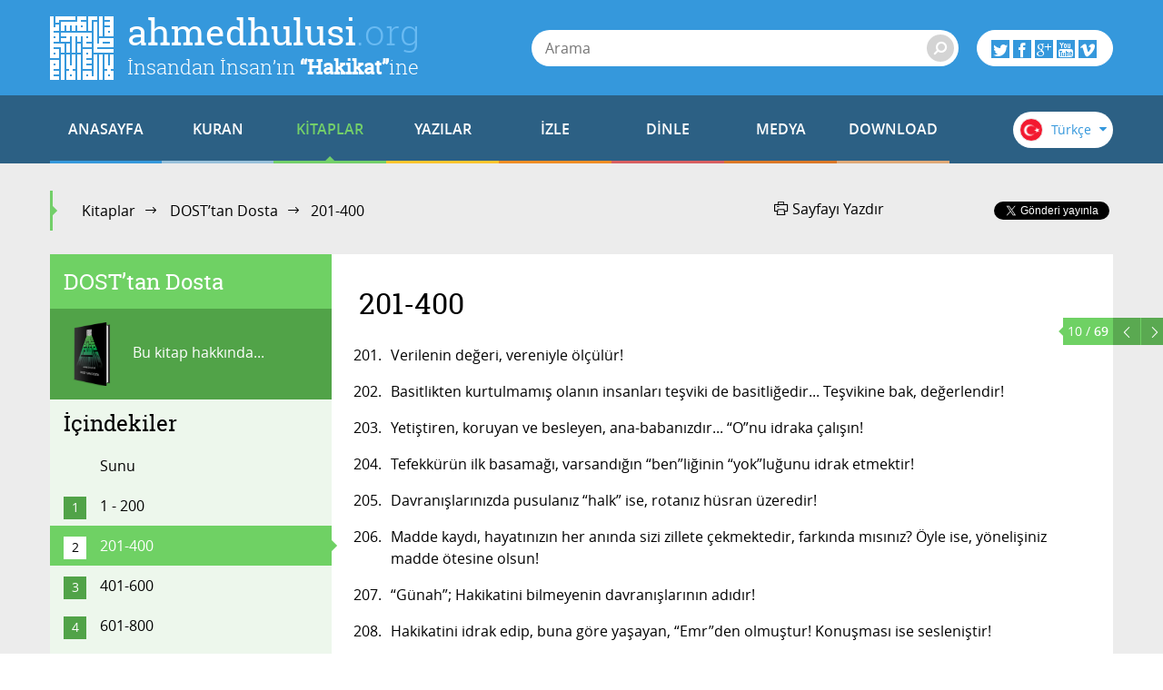

--- FILE ---
content_type: text/html; charset=utf-8
request_url: https://accounts.google.com/o/oauth2/postmessageRelay?parent=https%3A%2F%2Fahmedhulusi.org&jsh=m%3B%2F_%2Fscs%2Fabc-static%2F_%2Fjs%2Fk%3Dgapi.lb.en.2kN9-TZiXrM.O%2Fd%3D1%2Frs%3DAHpOoo_B4hu0FeWRuWHfxnZ3V0WubwN7Qw%2Fm%3D__features__
body_size: 163
content:
<!DOCTYPE html><html><head><title></title><meta http-equiv="content-type" content="text/html; charset=utf-8"><meta http-equiv="X-UA-Compatible" content="IE=edge"><meta name="viewport" content="width=device-width, initial-scale=1, minimum-scale=1, maximum-scale=1, user-scalable=0"><script src='https://ssl.gstatic.com/accounts/o/2580342461-postmessagerelay.js' nonce="FYnT4wnJ1LnAU5R9VS9jdg"></script></head><body><script type="text/javascript" src="https://apis.google.com/js/rpc:shindig_random.js?onload=init" nonce="FYnT4wnJ1LnAU5R9VS9jdg"></script></body></html>